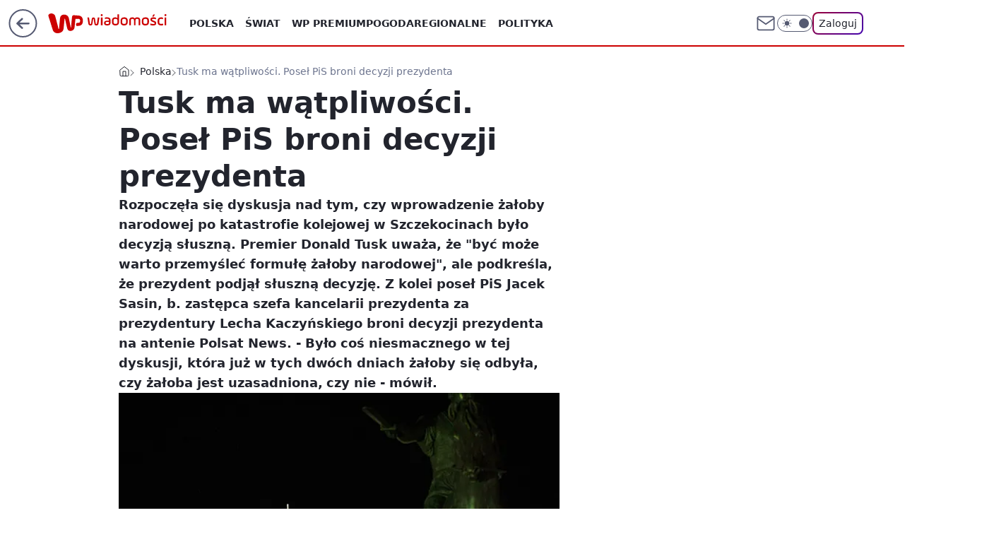

--- FILE ---
content_type: application/javascript
request_url: https://rek.www.wp.pl/gaf.js?rv=2&sn=wiadomosci&pvid=5af8ddaca8258a98282a&rekids=234730&tVersion=A&phtml=wiadomosci.wp.pl%2Ftusk-ma-watpliwosci-posel-pis-broni-decyzji-prezydenta-6036449650225793a&abtest=adtech%7CPRGM-1047%7CA%3Badtech%7CPU-335%7CA%3Badtech%7CPRG-3468%7CB%3Badtech%7CPRGM-1036%7CD%3Badtech%7CFP-76%7CA%3Badtech%7CPRGM-1356%7CA%3Badtech%7CPRGM-1610%7CA%3Badtech%7CPRGM-1419%7CB%3Badtech%7CPRGM-1589%7CB%3Badtech%7CPRGM-1576%7CA%3Badtech%7CPRGM-1443%7CA%3Badtech%7CPRGM-1587%7CD%3Badtech%7CPRGM-1615%7CA%3Badtech%7CPRGM-1215%7CC&PWA_adbd=0&darkmode=0&highLayout=0&layout=wide&navType=navigate&cdl=0&ctype=article&ciab=IAB12-2%2CIAB12%2CIAB-v3-386%2CIAB11-4&cid=6036449650225793&csystem=ncr&cdate=2012-03-07&ccategory=polska&REKtagi=zaloba%3Bpociag%3Bkolej%3Bbronislaw_komorowski%3Bdonald_tusk%3Bkatastrofa%3Bszczekociny%3Bzaloba_narodowa&vw=1280&vh=720&p1=0&spin=yqdh50gb&bcv=2
body_size: 5633
content:
yqdh50gb({"spin":"yqdh50gb","bunch":234730,"context":{"dsa":false,"minor":false,"bidRequestId":"4f9d01e2-77f2-44ac-a251-d49f0c7232ac","maConfig":{"timestamp":"2026-01-22T08:31:40.447Z"},"dfpConfig":{"timestamp":"2026-01-23T12:40:10.018Z"},"sda":[],"targeting":{"client":{},"server":{},"query":{"PWA_adbd":"0","REKtagi":"zaloba;pociag;kolej;bronislaw_komorowski;donald_tusk;katastrofa;szczekociny;zaloba_narodowa","abtest":"adtech|PRGM-1047|A;adtech|PU-335|A;adtech|PRG-3468|B;adtech|PRGM-1036|D;adtech|FP-76|A;adtech|PRGM-1356|A;adtech|PRGM-1610|A;adtech|PRGM-1419|B;adtech|PRGM-1589|B;adtech|PRGM-1576|A;adtech|PRGM-1443|A;adtech|PRGM-1587|D;adtech|PRGM-1615|A;adtech|PRGM-1215|C","bcv":"2","ccategory":"polska","cdate":"2012-03-07","cdl":"0","ciab":"IAB12-2,IAB12,IAB-v3-386,IAB11-4","cid":"6036449650225793","csystem":"ncr","ctype":"article","darkmode":"0","highLayout":"0","layout":"wide","navType":"navigate","p1":"0","phtml":"wiadomosci.wp.pl/tusk-ma-watpliwosci-posel-pis-broni-decyzji-prezydenta-6036449650225793a","pvid":"5af8ddaca8258a98282a","rekids":"234730","rv":"2","sn":"wiadomosci","spin":"yqdh50gb","tVersion":"A","vh":"720","vw":"1280"}},"directOnly":0,"geo":{"country":"840","region":"","city":""},"statid":"","mlId":"","rshsd":"8","isRobot":false,"curr":{"EUR":4.205,"USD":3.5831,"CHF":4.5298,"GBP":4.8478},"rv":"2","status":{"advf":2,"ma":2,"ma_ads-bidder":2,"ma_cpv-bidder":2,"ma_high-cpm-bidder":2}},"slots":{"10":{"delivered":"","campaign":null,"dfpConfig":null},"11":{"delivered":"1","campaign":null,"dfpConfig":{"placement":"/89844762/Desktop_Wiadomosci.wp.pl_x11_art","roshash":"CGJM","ceil":100,"sizes":[[336,280],[640,280],[300,250]],"namedSizes":["fluid"],"div":"div-gpt-ad-x11-art","targeting":{"DFPHASH":"AEHK","emptygaf":"0"},"gfp":"CGJM"}},"12":{"delivered":"1","campaign":null,"dfpConfig":{"placement":"/89844762/Desktop_Wiadomosci.wp.pl_x12_art","roshash":"CGJM","ceil":100,"sizes":[[336,280],[640,280],[300,250]],"namedSizes":["fluid"],"div":"div-gpt-ad-x12-art","targeting":{"DFPHASH":"AEHK","emptygaf":"0"},"gfp":"CGJM"}},"13":{"delivered":"1","campaign":null,"dfpConfig":{"placement":"/89844762/Desktop_Wiadomosci.wp.pl_x13_art","roshash":"CGJM","ceil":100,"sizes":[[336,280],[640,280],[300,250]],"namedSizes":["fluid"],"div":"div-gpt-ad-x13-art","targeting":{"DFPHASH":"AEHK","emptygaf":"0"},"gfp":"CGJM"}},"14":{"delivered":"1","campaign":null,"dfpConfig":{"placement":"/89844762/Desktop_Wiadomosci.wp.pl_x14_art","roshash":"CGJM","ceil":100,"sizes":[[336,280],[640,280],[300,250]],"namedSizes":["fluid"],"div":"div-gpt-ad-x14-art","targeting":{"DFPHASH":"AEHK","emptygaf":"0"},"gfp":"CGJM"}},"15":{"delivered":"1","campaign":null,"dfpConfig":{"placement":"/89844762/Desktop_Wiadomosci.wp.pl_x15_art","roshash":"CGJM","ceil":100,"sizes":[[728,90],[970,300],[950,90],[980,120],[980,90],[970,150],[970,90],[970,250],[930,180],[950,200],[750,100],[970,66],[750,200],[960,90],[970,100],[750,300],[970,200],[950,300]],"namedSizes":["fluid"],"div":"div-gpt-ad-x15-art","targeting":{"DFPHASH":"AEHK","emptygaf":"0"},"gfp":"CGJM"}},"16":{"delivered":"1","campaign":null,"dfpConfig":{"placement":"/89844762/Desktop_Wiadomosci.wp.pl_x16","roshash":"CGJM","ceil":100,"sizes":[[728,90],[970,300],[950,90],[980,120],[980,90],[970,150],[970,90],[970,250],[930,180],[950,200],[750,100],[970,66],[750,200],[960,90],[970,100],[750,300],[970,200],[950,300]],"namedSizes":["fluid"],"div":"div-gpt-ad-x16","targeting":{"DFPHASH":"AEHK","emptygaf":"0"},"gfp":"CGJM"}},"17":{"delivered":"1","campaign":null,"dfpConfig":{"placement":"/89844762/Desktop_Wiadomosci.wp.pl_x17","roshash":"CGJM","ceil":100,"sizes":[[728,90],[970,300],[950,90],[980,120],[980,90],[970,150],[970,90],[970,250],[930,180],[950,200],[750,100],[970,66],[750,200],[960,90],[970,100],[750,300],[970,200],[950,300]],"namedSizes":["fluid"],"div":"div-gpt-ad-x17","targeting":{"DFPHASH":"AEHK","emptygaf":"0"},"gfp":"CGJM"}},"18":{"delivered":"1","campaign":null,"dfpConfig":{"placement":"/89844762/Desktop_Wiadomosci.wp.pl_x18","roshash":"CGJM","ceil":100,"sizes":[[728,90],[970,300],[950,90],[980,120],[980,90],[970,150],[970,90],[970,250],[930,180],[950,200],[750,100],[970,66],[750,200],[960,90],[970,100],[750,300],[970,200],[950,300]],"namedSizes":["fluid"],"div":"div-gpt-ad-x18","targeting":{"DFPHASH":"AEHK","emptygaf":"0"},"gfp":"CGJM"}},"19":{"delivered":"1","campaign":null,"dfpConfig":{"placement":"/89844762/Desktop_Wiadomosci.wp.pl_x19","roshash":"CGJM","ceil":100,"sizes":[[728,90],[970,300],[950,90],[980,120],[980,90],[970,150],[970,90],[970,250],[930,180],[950,200],[750,100],[970,66],[750,200],[960,90],[970,100],[750,300],[970,200],[950,300]],"namedSizes":["fluid"],"div":"div-gpt-ad-x19","targeting":{"DFPHASH":"AEHK","emptygaf":"0"},"gfp":"CGJM"}},"2":{"lazy":1,"delivered":"1","campaign":{"id":"188602","adm":{"bunch":"234730","creations":[{"cbConfig":{"blur":false,"bottomBar":false,"fullPage":false,"message":"Przekierowanie za {{time}} sekund{{y}}","timeout":15000},"height":600,"showLabel":false,"src":"https://mamc.wpcdn.pl/188602/1768566296757/1200x600/1200x600/index.html","trackers":{"click":[""],"cview":["//ma.wp.pl/ma.gif?clid=b9864aa833cac13016ac7771fded2df7\u0026SN=wiadomosci\u0026pvid=5af8ddaca8258a98282a\u0026action=cvimp\u0026pg=wiadomosci.wp.pl\u0026par=emission%3D3045673%26iabSiteCategories%3D%26is_adblock%3D0%26publisherID%3D308%26ip%3DHVIj5E0nfCtFTn3h47L5G88dGKwEya-VRzW9Mh1VtjE%26creationID%3D1472752%26cur%3DPLN%26order%3D266342%26partnerID%3D%26capping%3D1%26medium%3Ddisplay%26bidReqID%3D4f9d01e2-77f2-44ac-a251-d49f0c7232ac%26slotID%3D002%26org_id%3D26%26iabPageCategories%3D%26conversionValue%3D0%26targetDomain%3Dinpost.pl%26seatFee%3DeCeGmovbSIAf7K4iKHFoai-c_T74TrKJMeLQaYW0Rn8%26seatID%3Db9864aa833cac13016ac7771fded2df7%26client_id%3D59554%26editedTimestamp%3D1768566639%26pricingModel%3DubLv-qlqf9Ky7cQQRtiIdXF-_-NX2d7jUJKpk3QMejU%26bidderID%3D11%26slotSizeWxH%3D1200x600%26tpID%3D1404170%26source%3DTG%26is_robot%3D0%26sn%3Dwiadomosci%26geo%3D840%253B%253B%26hBidPrice%3DCFINUXb%26contentID%3D6036449650225793%26ssp%3Dwp.pl%26inver%3D2%26billing%3Dcpv%26pvid%3D5af8ddaca8258a98282a%26device%3DPERSONAL_COMPUTER%26ttl%3D1769327844%26bidTimestamp%3D1769241444%26hBudgetRate%3DCFINUXb%26isDev%3Dfalse%26utility%3DHoaM5C8z-cdsRPpP4yi2pOU4Q6L634rmR0epItDUe4eOmTc9kPi7Ubvm6qyMwD7i%26platform%3D8%26userID%3D__UNKNOWN_TELL_US__%26rekid%3D234730%26domain%3Dwiadomosci.wp.pl%26test%3D0%26workfID%3D188602"],"impression":["//ma.wp.pl/ma.gif?clid=b9864aa833cac13016ac7771fded2df7\u0026SN=wiadomosci\u0026pvid=5af8ddaca8258a98282a\u0026action=delivery\u0026pg=wiadomosci.wp.pl\u0026par=is_robot%3D0%26sn%3Dwiadomosci%26geo%3D840%253B%253B%26hBidPrice%3DCFINUXb%26contentID%3D6036449650225793%26ssp%3Dwp.pl%26inver%3D2%26billing%3Dcpv%26pvid%3D5af8ddaca8258a98282a%26device%3DPERSONAL_COMPUTER%26ttl%3D1769327844%26bidTimestamp%3D1769241444%26hBudgetRate%3DCFINUXb%26isDev%3Dfalse%26utility%3DHoaM5C8z-cdsRPpP4yi2pOU4Q6L634rmR0epItDUe4eOmTc9kPi7Ubvm6qyMwD7i%26platform%3D8%26userID%3D__UNKNOWN_TELL_US__%26rekid%3D234730%26domain%3Dwiadomosci.wp.pl%26test%3D0%26workfID%3D188602%26emission%3D3045673%26iabSiteCategories%3D%26is_adblock%3D0%26publisherID%3D308%26ip%3DHVIj5E0nfCtFTn3h47L5G88dGKwEya-VRzW9Mh1VtjE%26creationID%3D1472752%26cur%3DPLN%26order%3D266342%26partnerID%3D%26capping%3D1%26medium%3Ddisplay%26bidReqID%3D4f9d01e2-77f2-44ac-a251-d49f0c7232ac%26slotID%3D002%26org_id%3D26%26iabPageCategories%3D%26conversionValue%3D0%26targetDomain%3Dinpost.pl%26seatFee%3DeCeGmovbSIAf7K4iKHFoai-c_T74TrKJMeLQaYW0Rn8%26seatID%3Db9864aa833cac13016ac7771fded2df7%26client_id%3D59554%26editedTimestamp%3D1768566639%26pricingModel%3DubLv-qlqf9Ky7cQQRtiIdXF-_-NX2d7jUJKpk3QMejU%26bidderID%3D11%26slotSizeWxH%3D1200x600%26tpID%3D1404170%26source%3DTG"],"view":["//ma.wp.pl/ma.gif?clid=b9864aa833cac13016ac7771fded2df7\u0026SN=wiadomosci\u0026pvid=5af8ddaca8258a98282a\u0026action=view\u0026pg=wiadomosci.wp.pl\u0026par=geo%3D840%253B%253B%26hBidPrice%3DCFINUXb%26contentID%3D6036449650225793%26ssp%3Dwp.pl%26inver%3D2%26billing%3Dcpv%26pvid%3D5af8ddaca8258a98282a%26device%3DPERSONAL_COMPUTER%26ttl%3D1769327844%26bidTimestamp%3D1769241444%26hBudgetRate%3DCFINUXb%26isDev%3Dfalse%26utility%3DHoaM5C8z-cdsRPpP4yi2pOU4Q6L634rmR0epItDUe4eOmTc9kPi7Ubvm6qyMwD7i%26platform%3D8%26userID%3D__UNKNOWN_TELL_US__%26rekid%3D234730%26domain%3Dwiadomosci.wp.pl%26test%3D0%26workfID%3D188602%26emission%3D3045673%26iabSiteCategories%3D%26is_adblock%3D0%26publisherID%3D308%26ip%3DHVIj5E0nfCtFTn3h47L5G88dGKwEya-VRzW9Mh1VtjE%26creationID%3D1472752%26cur%3DPLN%26order%3D266342%26partnerID%3D%26capping%3D1%26medium%3Ddisplay%26bidReqID%3D4f9d01e2-77f2-44ac-a251-d49f0c7232ac%26slotID%3D002%26org_id%3D26%26iabPageCategories%3D%26conversionValue%3D0%26targetDomain%3Dinpost.pl%26seatFee%3DeCeGmovbSIAf7K4iKHFoai-c_T74TrKJMeLQaYW0Rn8%26seatID%3Db9864aa833cac13016ac7771fded2df7%26client_id%3D59554%26editedTimestamp%3D1768566639%26pricingModel%3DubLv-qlqf9Ky7cQQRtiIdXF-_-NX2d7jUJKpk3QMejU%26bidderID%3D11%26slotSizeWxH%3D1200x600%26tpID%3D1404170%26source%3DTG%26is_robot%3D0%26sn%3Dwiadomosci"]},"transparentPlaceholder":false,"type":"iframe","url":"https://inpost.pl/SzybkieNadania/pl?utm_source=wp-ads\u0026utm_medium=commercial-break\u0026utm_campaign=rich-media\u0026utm_term=1200_600","width":1200}],"redir":"https://ma.wp.pl/redirma?SN=wiadomosci\u0026pvid=5af8ddaca8258a98282a\u0026par=source%3DTG%26hBidPrice%3DCFINUXb%26test%3D0%26slotID%3D002%26iabPageCategories%3D%26conversionValue%3D0%26targetDomain%3Dinpost.pl%26editedTimestamp%3D1768566639%26inver%3D2%26utility%3DHoaM5C8z-cdsRPpP4yi2pOU4Q6L634rmR0epItDUe4eOmTc9kPi7Ubvm6qyMwD7i%26emission%3D3045673%26partnerID%3D%26seatID%3Db9864aa833cac13016ac7771fded2df7%26bidderID%3D11%26tpID%3D1404170%26platform%3D8%26iabSiteCategories%3D%26publisherID%3D308%26slotSizeWxH%3D1200x600%26ssp%3Dwp.pl%26pvid%3D5af8ddaca8258a98282a%26ttl%3D1769327844%26rekid%3D234730%26ip%3DHVIj5E0nfCtFTn3h47L5G88dGKwEya-VRzW9Mh1VtjE%26creationID%3D1472752%26contentID%3D6036449650225793%26device%3DPERSONAL_COMPUTER%26hBudgetRate%3DCFINUXb%26capping%3D1%26client_id%3D59554%26workfID%3D188602%26is_adblock%3D0%26order%3D266342%26seatFee%3DeCeGmovbSIAf7K4iKHFoai-c_T74TrKJMeLQaYW0Rn8%26sn%3Dwiadomosci%26billing%3Dcpv%26bidTimestamp%3D1769241444%26isDev%3Dfalse%26medium%3Ddisplay%26bidReqID%3D4f9d01e2-77f2-44ac-a251-d49f0c7232ac%26is_robot%3D0%26geo%3D840%253B%253B%26userID%3D__UNKNOWN_TELL_US__%26domain%3Dwiadomosci.wp.pl%26cur%3DPLN%26org_id%3D26%26pricingModel%3DubLv-qlqf9Ky7cQQRtiIdXF-_-NX2d7jUJKpk3QMejU\u0026url=","slot":"2"},"creative":{"Id":"1472752","provider":"ma_cpv-bidder","roshash":"ELOR","height":600,"width":1200,"touchpointId":"1404170","source":{"bidder":"cpv-bidder"}},"sellingModel":{"model":"CPM_INT"}},"dfpConfig":{"placement":"/89844762/Desktop_Wiadomosci.wp.pl_x02","roshash":"ELOR","ceil":100,"sizes":[[970,300],[970,600],[750,300],[950,300],[980,600],[1920,870],[1200,600],[750,400],[960,640]],"namedSizes":["fluid"],"div":"div-gpt-ad-x02","targeting":{"DFPHASH":"CJMP","emptygaf":"0"},"gfp":"DLOR"}},"24":{"delivered":"","campaign":null,"dfpConfig":null},"25":{"delivered":"1","campaign":null,"dfpConfig":{"placement":"/89844762/Desktop_Wiadomosci.wp.pl_x25_art","roshash":"CGJM","ceil":100,"sizes":[[336,280],[640,280],[300,250]],"namedSizes":["fluid"],"div":"div-gpt-ad-x25-art","targeting":{"DFPHASH":"AEHK","emptygaf":"0"},"gfp":"CGJM"}},"27":{"delivered":"1","campaign":null,"dfpConfig":{"placement":"/89844762/Desktop_Wiadomosci.wp.pl_x27_art","roshash":"CGJM","ceil":100,"sizes":[[160,600]],"namedSizes":["fluid"],"div":"div-gpt-ad-x27-art","targeting":{"DFPHASH":"AEHK","emptygaf":"0"},"gfp":"CGJM"}},"28":{"delivered":"","campaign":null,"dfpConfig":null},"29":{"delivered":"","campaign":null,"dfpConfig":null},"3":{"delivered":"1","campaign":null,"dfpConfig":{"placement":"/89844762/Desktop_Wiadomosci.wp.pl_x03_art","roshash":"CGJM","ceil":100,"sizes":[[728,90],[970,300],[950,90],[980,120],[980,90],[970,150],[970,90],[970,250],[930,180],[950,200],[750,100],[970,66],[750,200],[960,90],[970,100],[750,300],[970,200],[950,300]],"namedSizes":["fluid"],"div":"div-gpt-ad-x03-art","targeting":{"DFPHASH":"AEHK","emptygaf":"0"},"gfp":"CGJM"}},"32":{"delivered":"1","campaign":null,"dfpConfig":{"placement":"/89844762/Desktop_Wiadomosci.wp.pl_x32_art","roshash":"CGJM","ceil":100,"sizes":[[336,280],[640,280],[300,250]],"namedSizes":["fluid"],"div":"div-gpt-ad-x32-art","targeting":{"DFPHASH":"AEHK","emptygaf":"0"},"gfp":"CGJM"}},"33":{"delivered":"1","campaign":null,"dfpConfig":{"placement":"/89844762/Desktop_Wiadomosci.wp.pl_x33_art","roshash":"CGJM","ceil":100,"sizes":[[336,280],[640,280],[300,250]],"namedSizes":["fluid"],"div":"div-gpt-ad-x33-art","targeting":{"DFPHASH":"AEHK","emptygaf":"0"},"gfp":"CGJM"}},"34":{"delivered":"1","campaign":null,"dfpConfig":{"placement":"/89844762/Desktop_Wiadomosci.wp.pl_x34_art","roshash":"CGJM","ceil":100,"sizes":[[300,250]],"namedSizes":["fluid"],"div":"div-gpt-ad-x34-art","targeting":{"DFPHASH":"AEHK","emptygaf":"0"},"gfp":"CGJM"}},"35":{"delivered":"1","campaign":null,"dfpConfig":{"placement":"/89844762/Desktop_Wiadomosci.wp.pl_x35_art","roshash":"CGJM","ceil":100,"sizes":[[300,600],[300,250]],"namedSizes":["fluid"],"div":"div-gpt-ad-x35-art","targeting":{"DFPHASH":"AEHK","emptygaf":"0"},"gfp":"CGJM"}},"36":{"delivered":"1","campaign":null,"dfpConfig":{"placement":"/89844762/Desktop_Wiadomosci.wp.pl_x36_art","roshash":"CGJM","ceil":100,"sizes":[[300,600],[300,250]],"namedSizes":["fluid"],"div":"div-gpt-ad-x36-art","targeting":{"DFPHASH":"AEHK","emptygaf":"0"},"gfp":"CGJM"}},"37":{"lazy":1,"delivered":"1","campaign":{"id":"188982","capping":"PWAck=27120769\u0026PWAclt=720","adm":{"bunch":"234730","creations":[{"mod":"surveyNative","modConfig":{"accentColorAsPrimary":false,"border":"1px solid grey","footnote":"Wyniki ankiet pomagają nam ulepszać nasze produkty i produkty naszych Zaufanych Partnerów. Administratorem danych jest Wirtualna Polska Media S.A. Szczegółowe informacje na temat przetwarzania danych osobowych opisane są w \u003ca target=\"_blank\" href=\"https://holding.wp.pl/poufnosc\"\u003epolityce prywatności\u003c/a\u003e.","insideSlot":true,"maxWidth":300,"pages":[{"accentColorAsPrimary":false,"questions":[{"answers":[{"answerID":"yes","isOpen":false,"text":"tak"},{"answerID":"no","isOpen":false,"text":"nie"},{"answerID":"dontKnow","isOpen":false,"text":"nie wiem"}],"answersHorizontal":false,"confirmation":false,"questionID":"didYouSeeMailAd","required":true,"text":"Czy widziałeś(-aś) ostatnio reklamę Poczty WP?","type":"radio"}],"topImage":"https://pocztanh.wpcdn.pl/pocztanh/login/7.30.0/svg/wp/poczta-logo.svg"}],"popup":{"blendVisible":false,"position":"br"},"summary":[{"key":"Title","value":"Dziękujemy za odpowiedź!"},{"key":"Paragraph","value":"Twoja opinia jest dla nas ważna."}]},"showLabel":true,"trackers":{"click":[""],"cview":["//ma.wp.pl/ma.gif?clid=0d75fec0bdabe60e0af571ed047f75a2\u0026SN=wiadomosci\u0026pvid=5af8ddaca8258a98282a\u0026action=cvimp\u0026pg=wiadomosci.wp.pl\u0026par=utility%3DpbJHbyx53hN9hz-80uoeLmX1tnNgRGrnzq3foTP5zuz4GMYAZjtZYmuGSf-vq1IW%26conversionValue%3D0%26ssp%3Dwp.pl%26slotID%3D037%26slotSizeWxH%3D-1x-1%26targetDomain%3Dwp.pl%26workfID%3D188982%26client_id%3D38851%26userID%3D__UNKNOWN_TELL_US__%26test%3D0%26tpID%3D1405936%26emission%3D3046324%26sn%3Dwiadomosci%26geo%3D840%253B%253B%26hBidPrice%3DCFILORU%26isDev%3Dfalse%26medium%3Ddisplay%26platform%3D8%26inver%3D2%26ip%3Dr1dH4zjOgBgqE1bsh_I-6i2OjiP_SdxOujfmSUhZ_bA%26creationID%3D1477210%26org_id%3D25%26pricingModel%3DGlc82I0O02xe-xCSi42aW6VyRPXf7NEVC6zfw4q0w7Y%26bidTimestamp%3D1769241444%26bidReqID%3D4f9d01e2-77f2-44ac-a251-d49f0c7232ac%26domain%3Dwiadomosci.wp.pl%26editedTimestamp%3D1769007383%26iabPageCategories%3D%26rekid%3D234730%26is_robot%3D0%26hBudgetRate%3DCFILORU%26bidderID%3D11%26contentID%3D6036449650225793%26device%3DPERSONAL_COMPUTER%26cur%3DPLN%26seatFee%3DUG1K6eB6TfLqyXfJTVy6DwdJx9k7gpKW6HFoC8ZHEi8%26billing%3Dcpv%26order%3D202648%26source%3DTG%26publisherID%3D308%26seatID%3D0d75fec0bdabe60e0af571ed047f75a2%26iabSiteCategories%3D%26pvid%3D5af8ddaca8258a98282a%26ttl%3D1769327844%26is_adblock%3D0%26partnerID%3D"],"impression":["//ma.wp.pl/ma.gif?clid=0d75fec0bdabe60e0af571ed047f75a2\u0026SN=wiadomosci\u0026pvid=5af8ddaca8258a98282a\u0026action=delivery\u0026pg=wiadomosci.wp.pl\u0026par=billing%3Dcpv%26order%3D202648%26source%3DTG%26publisherID%3D308%26seatID%3D0d75fec0bdabe60e0af571ed047f75a2%26iabSiteCategories%3D%26pvid%3D5af8ddaca8258a98282a%26ttl%3D1769327844%26is_adblock%3D0%26partnerID%3D%26utility%3DpbJHbyx53hN9hz-80uoeLmX1tnNgRGrnzq3foTP5zuz4GMYAZjtZYmuGSf-vq1IW%26conversionValue%3D0%26ssp%3Dwp.pl%26slotID%3D037%26slotSizeWxH%3D-1x-1%26targetDomain%3Dwp.pl%26workfID%3D188982%26client_id%3D38851%26userID%3D__UNKNOWN_TELL_US__%26test%3D0%26tpID%3D1405936%26emission%3D3046324%26sn%3Dwiadomosci%26geo%3D840%253B%253B%26hBidPrice%3DCFILORU%26isDev%3Dfalse%26medium%3Ddisplay%26platform%3D8%26inver%3D2%26ip%3Dr1dH4zjOgBgqE1bsh_I-6i2OjiP_SdxOujfmSUhZ_bA%26creationID%3D1477210%26org_id%3D25%26pricingModel%3DGlc82I0O02xe-xCSi42aW6VyRPXf7NEVC6zfw4q0w7Y%26bidTimestamp%3D1769241444%26bidReqID%3D4f9d01e2-77f2-44ac-a251-d49f0c7232ac%26domain%3Dwiadomosci.wp.pl%26editedTimestamp%3D1769007383%26iabPageCategories%3D%26rekid%3D234730%26is_robot%3D0%26hBudgetRate%3DCFILORU%26bidderID%3D11%26contentID%3D6036449650225793%26device%3DPERSONAL_COMPUTER%26cur%3DPLN%26seatFee%3DUG1K6eB6TfLqyXfJTVy6DwdJx9k7gpKW6HFoC8ZHEi8"],"view":["//ma.wp.pl/ma.gif?clid=0d75fec0bdabe60e0af571ed047f75a2\u0026SN=wiadomosci\u0026pvid=5af8ddaca8258a98282a\u0026action=view\u0026pg=wiadomosci.wp.pl\u0026par=emission%3D3046324%26sn%3Dwiadomosci%26geo%3D840%253B%253B%26hBidPrice%3DCFILORU%26isDev%3Dfalse%26medium%3Ddisplay%26platform%3D8%26inver%3D2%26ip%3Dr1dH4zjOgBgqE1bsh_I-6i2OjiP_SdxOujfmSUhZ_bA%26creationID%3D1477210%26org_id%3D25%26pricingModel%3DGlc82I0O02xe-xCSi42aW6VyRPXf7NEVC6zfw4q0w7Y%26bidTimestamp%3D1769241444%26bidReqID%3D4f9d01e2-77f2-44ac-a251-d49f0c7232ac%26domain%3Dwiadomosci.wp.pl%26editedTimestamp%3D1769007383%26iabPageCategories%3D%26rekid%3D234730%26is_robot%3D0%26hBudgetRate%3DCFILORU%26bidderID%3D11%26contentID%3D6036449650225793%26device%3DPERSONAL_COMPUTER%26cur%3DPLN%26seatFee%3DUG1K6eB6TfLqyXfJTVy6DwdJx9k7gpKW6HFoC8ZHEi8%26billing%3Dcpv%26order%3D202648%26source%3DTG%26publisherID%3D308%26seatID%3D0d75fec0bdabe60e0af571ed047f75a2%26iabSiteCategories%3D%26pvid%3D5af8ddaca8258a98282a%26ttl%3D1769327844%26is_adblock%3D0%26partnerID%3D%26utility%3DpbJHbyx53hN9hz-80uoeLmX1tnNgRGrnzq3foTP5zuz4GMYAZjtZYmuGSf-vq1IW%26conversionValue%3D0%26ssp%3Dwp.pl%26slotID%3D037%26slotSizeWxH%3D-1x-1%26targetDomain%3Dwp.pl%26workfID%3D188982%26client_id%3D38851%26userID%3D__UNKNOWN_TELL_US__%26test%3D0%26tpID%3D1405936"]},"type":"mod"}],"redir":"https://ma.wp.pl/redirma?SN=wiadomosci\u0026pvid=5af8ddaca8258a98282a\u0026par=tpID%3D1405936%26hBidPrice%3DCFILORU%26slotSizeWxH%3D-1x-1%26client_id%3D38851%26platform%3D8%26org_id%3D25%26bidderID%3D11%26billing%3Dcpv%26iabSiteCategories%3D%26slotID%3D037%26emission%3D3046324%26geo%3D840%253B%253B%26medium%3Ddisplay%26bidTimestamp%3D1769241444%26editedTimestamp%3D1769007383%26hBudgetRate%3DCFILORU%26pvid%3D5af8ddaca8258a98282a%26targetDomain%3Dwp.pl%26userID%3D__UNKNOWN_TELL_US__%26sn%3Dwiadomosci%26ip%3Dr1dH4zjOgBgqE1bsh_I-6i2OjiP_SdxOujfmSUhZ_bA%26is_robot%3D0%26contentID%3D6036449650225793%26source%3DTG%26is_adblock%3D0%26utility%3DpbJHbyx53hN9hz-80uoeLmX1tnNgRGrnzq3foTP5zuz4GMYAZjtZYmuGSf-vq1IW%26bidReqID%3D4f9d01e2-77f2-44ac-a251-d49f0c7232ac%26device%3DPERSONAL_COMPUTER%26order%3D202648%26seatID%3D0d75fec0bdabe60e0af571ed047f75a2%26workfID%3D188982%26test%3D0%26isDev%3Dfalse%26creationID%3D1477210%26domain%3Dwiadomosci.wp.pl%26rekid%3D234730%26seatFee%3DUG1K6eB6TfLqyXfJTVy6DwdJx9k7gpKW6HFoC8ZHEi8%26ttl%3D1769327844%26partnerID%3D%26inver%3D2%26pricingModel%3DGlc82I0O02xe-xCSi42aW6VyRPXf7NEVC6zfw4q0w7Y%26iabPageCategories%3D%26cur%3DPLN%26publisherID%3D308%26conversionValue%3D0%26ssp%3Dwp.pl\u0026url=","slot":"37"},"creative":{"Id":"1477210","provider":"ma_cpv-bidder","roshash":"CFIL","height":-1,"width":-1,"touchpointId":"1405936","source":{"bidder":"cpv-bidder"}},"sellingModel":{"model":"CPV_INT"}},"dfpConfig":{"placement":"/89844762/Desktop_Wiadomosci.wp.pl_x37_art","roshash":"CGJM","ceil":100,"sizes":[[300,600],[300,250]],"namedSizes":["fluid"],"div":"div-gpt-ad-x37-art","targeting":{"DFPHASH":"AEHK","emptygaf":"0"},"gfp":"CGJM"}},"40":{"delivered":"1","campaign":null,"dfpConfig":{"placement":"/89844762/Desktop_Wiadomosci.wp.pl_x40","roshash":"CHKN","ceil":100,"sizes":[[300,250]],"namedSizes":["fluid"],"div":"div-gpt-ad-x40","targeting":{"DFPHASH":"AFIL","emptygaf":"0"},"gfp":"CHKN"}},"5":{"delivered":"1","campaign":null,"dfpConfig":{"placement":"/89844762/Desktop_Wiadomosci.wp.pl_x05_art","roshash":"CGJM","ceil":100,"sizes":[[336,280],[640,280],[300,250]],"namedSizes":["fluid"],"div":"div-gpt-ad-x05-art","targeting":{"DFPHASH":"AEHK","emptygaf":"0"},"gfp":"CGJM"}},"50":{"delivered":"1","campaign":null,"dfpConfig":{"placement":"/89844762/Desktop_Wiadomosci.wp.pl_x50_art","roshash":"CGJM","ceil":100,"sizes":[[728,90],[970,300],[950,90],[980,120],[980,90],[970,150],[970,90],[970,250],[930,180],[950,200],[750,100],[970,66],[750,200],[960,90],[970,100],[750,300],[970,200],[950,300]],"namedSizes":["fluid"],"div":"div-gpt-ad-x50-art","targeting":{"DFPHASH":"AEHK","emptygaf":"0"},"gfp":"CGJM"}},"52":{"delivered":"1","campaign":null,"dfpConfig":{"placement":"/89844762/Desktop_Wiadomosci.wp.pl_x52_art","roshash":"CGJM","ceil":100,"sizes":[[300,250]],"namedSizes":["fluid"],"div":"div-gpt-ad-x52-art","targeting":{"DFPHASH":"AEHK","emptygaf":"0"},"gfp":"CGJM"}},"529":{"delivered":"1","campaign":null,"dfpConfig":{"placement":"/89844762/Desktop_Wiadomosci.wp.pl_x529","roshash":"CGJM","ceil":100,"sizes":[[300,250]],"namedSizes":["fluid"],"div":"div-gpt-ad-x529","targeting":{"DFPHASH":"AEHK","emptygaf":"0"},"gfp":"CGJM"}},"53":{"delivered":"1","campaign":null,"dfpConfig":{"placement":"/89844762/Desktop_Wiadomosci.wp.pl_x53_art","roshash":"CGJM","ceil":100,"sizes":[[728,90],[970,300],[950,90],[980,120],[980,90],[970,150],[970,600],[970,90],[970,250],[930,180],[950,200],[750,100],[970,66],[750,200],[960,90],[970,100],[750,300],[970,200],[940,600]],"namedSizes":["fluid"],"div":"div-gpt-ad-x53-art","targeting":{"DFPHASH":"AEHK","emptygaf":"0"},"gfp":"CGJM"}},"531":{"delivered":"1","campaign":null,"dfpConfig":{"placement":"/89844762/Desktop_Wiadomosci.wp.pl_x531","roshash":"CGJM","ceil":100,"sizes":[[300,250]],"namedSizes":["fluid"],"div":"div-gpt-ad-x531","targeting":{"DFPHASH":"AEHK","emptygaf":"0"},"gfp":"CGJM"}},"541":{"delivered":"1","campaign":null,"dfpConfig":{"placement":"/89844762/Desktop_Wiadomosci.wp.pl_x541_art","roshash":"CGJM","ceil":100,"sizes":[[300,600],[300,250]],"namedSizes":["fluid"],"div":"div-gpt-ad-x541-art","targeting":{"DFPHASH":"AEHK","emptygaf":"0"},"gfp":"CGJM"}},"59":{"delivered":"1","campaign":null,"dfpConfig":{"placement":"/89844762/Desktop_Wiadomosci.wp.pl_x59_art","roshash":"CGJM","ceil":100,"sizes":[[300,600],[300,250]],"namedSizes":["fluid"],"div":"div-gpt-ad-x59-art","targeting":{"DFPHASH":"AEHK","emptygaf":"0"},"gfp":"CGJM"}},"6":{"delivered":"","campaign":null,"dfpConfig":null},"61":{"delivered":"1","campaign":null,"dfpConfig":{"placement":"/89844762/Desktop_Wiadomosci.wp.pl_x61_art","roshash":"CGJM","ceil":100,"sizes":[[300,250]],"namedSizes":["fluid"],"div":"div-gpt-ad-x61-art","targeting":{"DFPHASH":"AEHK","emptygaf":"0"},"gfp":"CGJM"}},"62":{"delivered":"","campaign":null,"dfpConfig":null},"67":{"delivered":"1","campaign":null,"dfpConfig":{"placement":"/89844762/Desktop_Wiadomosci.wp.pl_x67_art","roshash":"CFLO","ceil":100,"sizes":[[300,50]],"namedSizes":["fluid"],"div":"div-gpt-ad-x67-art","targeting":{"DFPHASH":"ADJM","emptygaf":"0"},"gfp":"CFLO"}},"7":{"delivered":"","campaign":null,"dfpConfig":null},"70":{"delivered":"1","campaign":null,"dfpConfig":{"placement":"/89844762/Desktop_Wiadomosci.wp.pl_x70_art","roshash":"CGJM","ceil":100,"sizes":[[728,90],[970,300],[950,90],[980,120],[980,90],[970,150],[970,90],[970,250],[930,180],[950,200],[750,100],[970,66],[750,200],[960,90],[970,100],[750,300],[970,200],[950,300]],"namedSizes":["fluid"],"div":"div-gpt-ad-x70-art","targeting":{"DFPHASH":"AEHK","emptygaf":"0"},"gfp":"CGJM"}},"716":{"delivered":"","campaign":null,"dfpConfig":null},"717":{"delivered":"","campaign":null,"dfpConfig":null},"72":{"delivered":"1","campaign":null,"dfpConfig":{"placement":"/89844762/Desktop_Wiadomosci.wp.pl_x72_art","roshash":"CGJM","ceil":100,"sizes":[[300,250]],"namedSizes":["fluid"],"div":"div-gpt-ad-x72-art","targeting":{"DFPHASH":"AEHK","emptygaf":"0"},"gfp":"CGJM"}},"79":{"delivered":"1","campaign":null,"dfpConfig":{"placement":"/89844762/Desktop_Wiadomosci.wp.pl_x79_art","roshash":"CGJM","ceil":100,"sizes":[[300,600],[300,250]],"namedSizes":["fluid"],"div":"div-gpt-ad-x79-art","targeting":{"DFPHASH":"AEHK","emptygaf":"0"},"gfp":"CGJM"}},"8":{"delivered":"","campaign":null,"dfpConfig":null},"80":{"delivered":"1","campaign":null,"dfpConfig":{"placement":"/89844762/Desktop_Wiadomosci.wp.pl_x80_art","roshash":"CFNQ","ceil":100,"sizes":[[1,1]],"namedSizes":["fluid"],"div":"div-gpt-ad-x80-art","isNative":1,"targeting":{"DFPHASH":"ADLO","emptygaf":"0"},"gfp":"CFNQ"}},"800":{"delivered":"","campaign":null,"dfpConfig":null},"81":{"delivered":"1","campaign":null,"dfpConfig":{"placement":"/89844762/Desktop_Wiadomosci.wp.pl_x81_art","roshash":"CFNQ","ceil":100,"sizes":[[1,1]],"namedSizes":["fluid"],"div":"div-gpt-ad-x81-art","isNative":1,"targeting":{"DFPHASH":"ADLO","emptygaf":"0"},"gfp":"CFNQ"}},"810":{"delivered":"","campaign":null,"dfpConfig":null},"811":{"delivered":"","campaign":null,"dfpConfig":null},"812":{"delivered":"","campaign":null,"dfpConfig":null},"813":{"delivered":"","campaign":null,"dfpConfig":null},"814":{"delivered":"","campaign":null,"dfpConfig":null},"815":{"delivered":"","campaign":null,"dfpConfig":null},"816":{"delivered":"","campaign":null,"dfpConfig":null},"817":{"delivered":"","campaign":null,"dfpConfig":null},"82":{"delivered":"1","campaign":null,"dfpConfig":{"placement":"/89844762/Desktop_Wiadomosci.wp.pl_x82_art","roshash":"CFNQ","ceil":100,"sizes":[[1,1]],"namedSizes":["fluid"],"div":"div-gpt-ad-x82-art","isNative":1,"targeting":{"DFPHASH":"ADLO","emptygaf":"0"},"gfp":"CFNQ"}},"83":{"delivered":"1","campaign":null,"dfpConfig":{"placement":"/89844762/Desktop_Wiadomosci.wp.pl_x83_art","roshash":"CFNQ","ceil":100,"sizes":[[1,1]],"namedSizes":["fluid"],"div":"div-gpt-ad-x83-art","isNative":1,"targeting":{"DFPHASH":"ADLO","emptygaf":"0"},"gfp":"CFNQ"}},"840":{"delivered":"","campaign":null,"dfpConfig":null},"841":{"delivered":"","campaign":null,"dfpConfig":null},"842":{"delivered":"","campaign":null,"dfpConfig":null},"843":{"delivered":"","campaign":null,"dfpConfig":null},"89":{"delivered":"","campaign":null,"dfpConfig":null},"90":{"delivered":"1","campaign":null,"dfpConfig":{"placement":"/89844762/Desktop_Wiadomosci.wp.pl_x90_art","roshash":"CGJM","ceil":100,"sizes":[[728,90],[970,300],[950,90],[980,120],[980,90],[970,150],[970,90],[970,250],[930,180],[950,200],[750,100],[970,66],[750,200],[960,90],[970,100],[750,300],[970,200],[950,300]],"namedSizes":["fluid"],"div":"div-gpt-ad-x90-art","targeting":{"DFPHASH":"AEHK","emptygaf":"0"},"gfp":"CGJM"}},"92":{"delivered":"1","campaign":null,"dfpConfig":{"placement":"/89844762/Desktop_Wiadomosci.wp.pl_x92_art","roshash":"CGJM","ceil":100,"sizes":[[300,250]],"namedSizes":["fluid"],"div":"div-gpt-ad-x92-art","targeting":{"DFPHASH":"AEHK","emptygaf":"0"},"gfp":"CGJM"}},"93":{"delivered":"1","campaign":null,"dfpConfig":{"placement":"/89844762/Desktop_Wiadomosci.wp.pl_x93_art","roshash":"CGJM","ceil":100,"sizes":[[300,600],[300,250]],"namedSizes":["fluid"],"div":"div-gpt-ad-x93-art","targeting":{"DFPHASH":"AEHK","emptygaf":"0"},"gfp":"CGJM"}},"94":{"lazy":1,"delivered":"1","campaign":{"id":"188194","adm":{"bunch":"234730","creations":[{"height":250,"showLabel":true,"src":"https://mamc.wpcdn.pl/188194/1767968957508/autopromo_300x250.jpeg","trackers":{"click":[""],"cview":["//ma.wp.pl/ma.gif?clid=36d4f1d950aab392a9c26b186b340e10\u0026SN=wiadomosci\u0026pvid=5af8ddaca8258a98282a\u0026action=cvimp\u0026pg=wiadomosci.wp.pl\u0026par=sn%3Dwiadomosci%26ssp%3Dwp.pl%26inver%3D2%26creationID%3D1469537%26seatID%3D36d4f1d950aab392a9c26b186b340e10%26billing%3Dcpv%26org_id%3D25%26is_robot%3D0%26isDev%3Dfalse%26rekid%3D234730%26source%3DTG%26pricingModel%3D3Jct7gIgPfMDRpR50X2SjiqY5tR-c6YOrG2NgbiE4uU%26iabPageCategories%3D%26pvid%3D5af8ddaca8258a98282a%26hBidPrice%3DCFILORU%26contentID%3D6036449650225793%26conversionValue%3D0%26bidReqID%3D4f9d01e2-77f2-44ac-a251-d49f0c7232ac%26client_id%3D43444%26iabSiteCategories%3D%26userID%3D__UNKNOWN_TELL_US__%26targetDomain%3Dwp.pl%26geo%3D840%253B%253B%26partnerID%3D%26domain%3Dwiadomosci.wp.pl%26order%3D265827%26ttl%3D1769327844%26bidTimestamp%3D1769241444%26hBudgetRate%3DCFILORU%26platform%3D8%26ip%3Dp7bWYqe1uc3sZNftvPoguk8dUsQ6xZvyjhA4dyXQBJc%26slotID%3D094%26cur%3DPLN%26workfID%3D188194%26emission%3D3044175%26bidderID%3D11%26device%3DPERSONAL_COMPUTER%26publisherID%3D308%26slotSizeWxH%3D300x250%26test%3D0%26seatFee%3DHGfEDQNnQ13C0_545WHA4eV-WT4NTgR83O_HEbVUfTs%26editedTimestamp%3D1767969656%26utility%3Dx1eGNpYYo7RjYg6N9jmBcbNzwHYNgRt6ySH27MSnfh6Rjt5w5w9PZnhc4wz0FxrM%26medium%3Ddisplay%26tpID%3D1402313%26is_adblock%3D0"],"impression":["//ma.wp.pl/ma.gif?clid=36d4f1d950aab392a9c26b186b340e10\u0026SN=wiadomosci\u0026pvid=5af8ddaca8258a98282a\u0026action=delivery\u0026pg=wiadomosci.wp.pl\u0026par=platform%3D8%26ip%3Dp7bWYqe1uc3sZNftvPoguk8dUsQ6xZvyjhA4dyXQBJc%26slotID%3D094%26cur%3DPLN%26workfID%3D188194%26emission%3D3044175%26bidderID%3D11%26device%3DPERSONAL_COMPUTER%26publisherID%3D308%26slotSizeWxH%3D300x250%26test%3D0%26seatFee%3DHGfEDQNnQ13C0_545WHA4eV-WT4NTgR83O_HEbVUfTs%26editedTimestamp%3D1767969656%26utility%3Dx1eGNpYYo7RjYg6N9jmBcbNzwHYNgRt6ySH27MSnfh6Rjt5w5w9PZnhc4wz0FxrM%26medium%3Ddisplay%26tpID%3D1402313%26is_adblock%3D0%26sn%3Dwiadomosci%26ssp%3Dwp.pl%26inver%3D2%26creationID%3D1469537%26seatID%3D36d4f1d950aab392a9c26b186b340e10%26billing%3Dcpv%26org_id%3D25%26is_robot%3D0%26isDev%3Dfalse%26rekid%3D234730%26source%3DTG%26pricingModel%3D3Jct7gIgPfMDRpR50X2SjiqY5tR-c6YOrG2NgbiE4uU%26iabPageCategories%3D%26pvid%3D5af8ddaca8258a98282a%26hBidPrice%3DCFILORU%26contentID%3D6036449650225793%26conversionValue%3D0%26bidReqID%3D4f9d01e2-77f2-44ac-a251-d49f0c7232ac%26client_id%3D43444%26iabSiteCategories%3D%26userID%3D__UNKNOWN_TELL_US__%26targetDomain%3Dwp.pl%26geo%3D840%253B%253B%26partnerID%3D%26domain%3Dwiadomosci.wp.pl%26order%3D265827%26ttl%3D1769327844%26bidTimestamp%3D1769241444%26hBudgetRate%3DCFILORU"],"view":["//ma.wp.pl/ma.gif?clid=36d4f1d950aab392a9c26b186b340e10\u0026SN=wiadomosci\u0026pvid=5af8ddaca8258a98282a\u0026action=view\u0026pg=wiadomosci.wp.pl\u0026par=ssp%3Dwp.pl%26inver%3D2%26creationID%3D1469537%26seatID%3D36d4f1d950aab392a9c26b186b340e10%26billing%3Dcpv%26org_id%3D25%26is_robot%3D0%26isDev%3Dfalse%26rekid%3D234730%26source%3DTG%26pricingModel%3D3Jct7gIgPfMDRpR50X2SjiqY5tR-c6YOrG2NgbiE4uU%26iabPageCategories%3D%26pvid%3D5af8ddaca8258a98282a%26hBidPrice%3DCFILORU%26contentID%3D6036449650225793%26conversionValue%3D0%26bidReqID%3D4f9d01e2-77f2-44ac-a251-d49f0c7232ac%26client_id%3D43444%26iabSiteCategories%3D%26userID%3D__UNKNOWN_TELL_US__%26targetDomain%3Dwp.pl%26geo%3D840%253B%253B%26partnerID%3D%26domain%3Dwiadomosci.wp.pl%26order%3D265827%26ttl%3D1769327844%26bidTimestamp%3D1769241444%26hBudgetRate%3DCFILORU%26platform%3D8%26ip%3Dp7bWYqe1uc3sZNftvPoguk8dUsQ6xZvyjhA4dyXQBJc%26slotID%3D094%26cur%3DPLN%26workfID%3D188194%26emission%3D3044175%26bidderID%3D11%26device%3DPERSONAL_COMPUTER%26publisherID%3D308%26slotSizeWxH%3D300x250%26test%3D0%26seatFee%3DHGfEDQNnQ13C0_545WHA4eV-WT4NTgR83O_HEbVUfTs%26editedTimestamp%3D1767969656%26utility%3Dx1eGNpYYo7RjYg6N9jmBcbNzwHYNgRt6ySH27MSnfh6Rjt5w5w9PZnhc4wz0FxrM%26medium%3Ddisplay%26tpID%3D1402313%26is_adblock%3D0%26sn%3Dwiadomosci"]},"transparentPlaceholder":false,"type":"image","url":"https://pilot.wp.pl/program/puls-2/?utm_source=autopromo\u0026utm_medium=display\u0026utm_campaign=2024_puls2","width":300}],"redir":"https://ma.wp.pl/redirma?SN=wiadomosci\u0026pvid=5af8ddaca8258a98282a\u0026par=isDev%3Dfalse%26iabPageCategories%3D%26pvid%3D5af8ddaca8258a98282a%26hBidPrice%3DCFILORU%26userID%3D__UNKNOWN_TELL_US__%26partnerID%3D%26bidTimestamp%3D1769241444%26tpID%3D1402313%26sn%3Dwiadomosci%26inver%3D2%26rekid%3D234730%26pricingModel%3D3Jct7gIgPfMDRpR50X2SjiqY5tR-c6YOrG2NgbiE4uU%26domain%3Dwiadomosci.wp.pl%26order%3D265827%26seatFee%3DHGfEDQNnQ13C0_545WHA4eV-WT4NTgR83O_HEbVUfTs%26iabSiteCategories%3D%26platform%3D8%26bidderID%3D11%26medium%3Ddisplay%26billing%3Dcpv%26source%3DTG%26emission%3D3044175%26editedTimestamp%3D1767969656%26conversionValue%3D0%26cur%3DPLN%26ssp%3Dwp.pl%26seatID%3D36d4f1d950aab392a9c26b186b340e10%26org_id%3D25%26contentID%3D6036449650225793%26client_id%3D43444%26targetDomain%3Dwp.pl%26ttl%3D1769327844%26device%3DPERSONAL_COMPUTER%26slotSizeWxH%3D300x250%26utility%3Dx1eGNpYYo7RjYg6N9jmBcbNzwHYNgRt6ySH27MSnfh6Rjt5w5w9PZnhc4wz0FxrM%26creationID%3D1469537%26bidReqID%3D4f9d01e2-77f2-44ac-a251-d49f0c7232ac%26geo%3D840%253B%253B%26hBudgetRate%3DCFILORU%26ip%3Dp7bWYqe1uc3sZNftvPoguk8dUsQ6xZvyjhA4dyXQBJc%26slotID%3D094%26workfID%3D188194%26is_adblock%3D0%26is_robot%3D0%26publisherID%3D308%26test%3D0\u0026url=","slot":"94"},"creative":{"Id":"1469537","provider":"ma_cpv-bidder","roshash":"CFIL","height":250,"width":300,"touchpointId":"1402313","source":{"bidder":"cpv-bidder"}},"sellingModel":{"model":"CPM_INT"}},"dfpConfig":{"placement":"/89844762/Desktop_Wiadomosci.wp.pl_x94_art","roshash":"CGJM","ceil":100,"sizes":[[300,600],[300,250]],"namedSizes":["fluid"],"div":"div-gpt-ad-x94-art","targeting":{"DFPHASH":"AEHK","emptygaf":"0"},"gfp":"CGJM"}},"95":{"delivered":"1","campaign":null,"dfpConfig":{"placement":"/89844762/Desktop_Wiadomosci.wp.pl_x95_art","roshash":"CGJM","ceil":100,"sizes":[[300,600],[300,250]],"namedSizes":["fluid"],"div":"div-gpt-ad-x95-art","targeting":{"DFPHASH":"AEHK","emptygaf":"0"},"gfp":"CGJM"}},"99":{"delivered":"1","campaign":null,"dfpConfig":{"placement":"/89844762/Desktop_Wiadomosci.wp.pl_x99_art","roshash":"CGJM","ceil":100,"sizes":[[300,600],[300,250]],"namedSizes":["fluid"],"div":"div-gpt-ad-x99-art","targeting":{"DFPHASH":"AEHK","emptygaf":"0"},"gfp":"CGJM"}}},"bdd":{}});